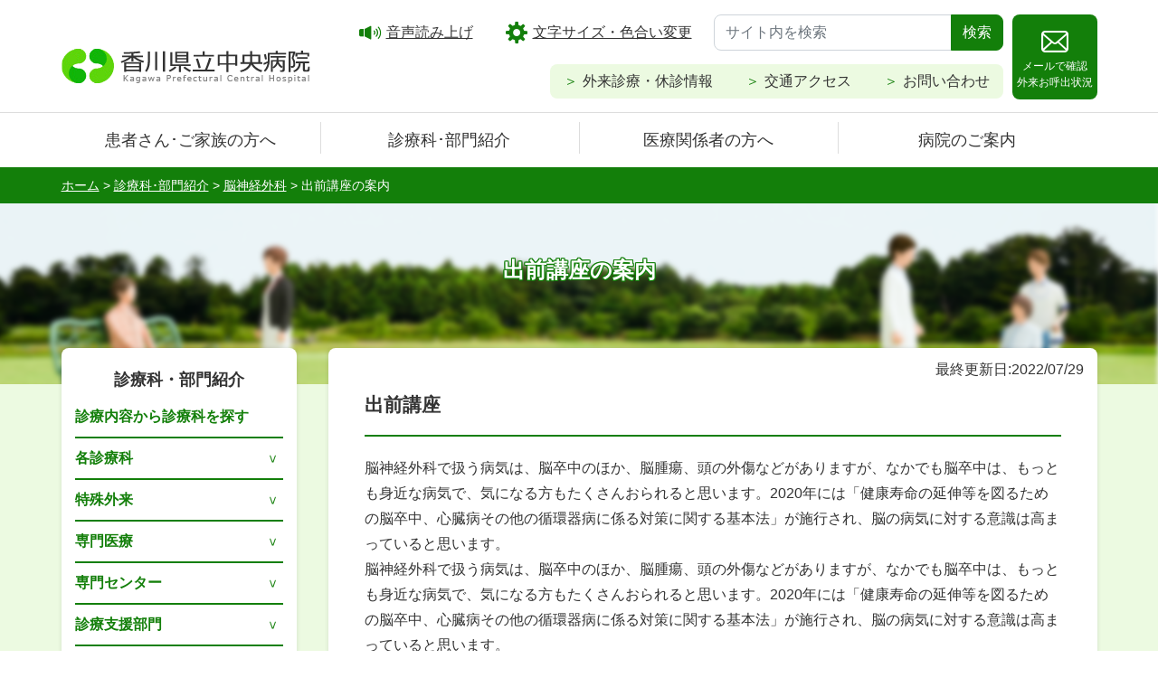

--- FILE ---
content_type: text/html; charset=UTF-8
request_url: https://www.chp-kagawa.jp/department/a014/info_a014_demae/
body_size: 78076
content:
<!-- miyoshi テスト -->
	<!-- miyoshi テスト -->


<!DOCTYPE html>
<html lang="ja">
	<head>
		<meta charset="UTF-8" />
		<meta name="viewport" content="width=device-width" />
		<title>
							出前講座の案内				｜脳神経外科｜診療科･部門紹介｜香川県立中央病院					</title>
		<link rel="shortcut icon" href="https://www.chp-kagawa.jp/wordpress/wp-content/themes/chp-kagawa/images/favicon.ico">
		<meta name="description" content="香川県の中核病院として安全･安心な医療を提供し､県民ならびに地域医療機関から信頼される病院を目指しています。"/>
		<meta name="keywords" content="香川県立中央病院,県立病院,総合病院,高松市,外来,入院,セカンドオピニオン,地域医療連携,診療,採用,看護部,臨床研修"/>
        <!-- Bootstrap CSS -->
        <link rel="stylesheet" href="https://stackpath.bootstrapcdn.com/bootstrap/4.1.3/css/bootstrap.min.css" integrity="sha384-MCw98/SFnGE8fJT3GXwEOngsV7Zt27NXFoaoApmYm81iuXoPkFOJwJ8ERdknLPMO" crossorigin="anonymous">
        <link rel="stylesheet" href="https://cdn.jsdelivr.net/npm/fork-awesome@1.2.0/css/fork-awesome.min.css" integrity="sha256-XoaMnoYC5TH6/+ihMEnospgm0J1PM/nioxbOUdnM8HY=" crossorigin="anonymous">
        <link rel="stylesheet" type="text/css" href="https://www.chp-kagawa.jp/wordpress/wp-content/themes/chp-kagawa/style.css">
		<script src="https://ajax.googleapis.com/ajax/libs/jquery/3.6.0/jquery.js"></script>
		<script src="https://www.chp-kagawa.jp/wordpress/wp-content/themes/chp-kagawa/js/jquery.cookie.js"></script>
		<script src="//cdn-eas.readspeaker.com/script/7151/webReader/webReader.js?pids=wr&amp;forceAdapter=ioshtml5&amp;disable=translation,lookup" type="text/javascript" id="rs_req_Init"></script>

		 
		<meta name='robots' content='max-image-preview:large' />
<link rel='dns-prefetch' href='//use.fontawesome.com' />
<link rel="alternate" title="oEmbed (JSON)" type="application/json+oembed" href="https://www.chp-kagawa.jp/wp-json/oembed/1.0/embed?url=https%3A%2F%2Fwww.chp-kagawa.jp%2Fdepartment%2Fa014%2Finfo_a014_demae%2F" />
<link rel="alternate" title="oEmbed (XML)" type="text/xml+oembed" href="https://www.chp-kagawa.jp/wp-json/oembed/1.0/embed?url=https%3A%2F%2Fwww.chp-kagawa.jp%2Fdepartment%2Fa014%2Finfo_a014_demae%2F&#038;format=xml" />
<style id='wp-img-auto-sizes-contain-inline-css' type='text/css'>
img:is([sizes=auto i],[sizes^="auto," i]){contain-intrinsic-size:3000px 1500px}
/*# sourceURL=wp-img-auto-sizes-contain-inline-css */
</style>
<style id='wp-emoji-styles-inline-css' type='text/css'>

	img.wp-smiley, img.emoji {
		display: inline !important;
		border: none !important;
		box-shadow: none !important;
		height: 1em !important;
		width: 1em !important;
		margin: 0 0.07em !important;
		vertical-align: -0.1em !important;
		background: none !important;
		padding: 0 !important;
	}
/*# sourceURL=wp-emoji-styles-inline-css */
</style>
<style id='wp-block-library-inline-css' type='text/css'>
:root{--wp-block-synced-color:#7a00df;--wp-block-synced-color--rgb:122,0,223;--wp-bound-block-color:var(--wp-block-synced-color);--wp-editor-canvas-background:#ddd;--wp-admin-theme-color:#007cba;--wp-admin-theme-color--rgb:0,124,186;--wp-admin-theme-color-darker-10:#006ba1;--wp-admin-theme-color-darker-10--rgb:0,107,160.5;--wp-admin-theme-color-darker-20:#005a87;--wp-admin-theme-color-darker-20--rgb:0,90,135;--wp-admin-border-width-focus:2px}@media (min-resolution:192dpi){:root{--wp-admin-border-width-focus:1.5px}}.wp-element-button{cursor:pointer}:root .has-very-light-gray-background-color{background-color:#eee}:root .has-very-dark-gray-background-color{background-color:#313131}:root .has-very-light-gray-color{color:#eee}:root .has-very-dark-gray-color{color:#313131}:root .has-vivid-green-cyan-to-vivid-cyan-blue-gradient-background{background:linear-gradient(135deg,#00d084,#0693e3)}:root .has-purple-crush-gradient-background{background:linear-gradient(135deg,#34e2e4,#4721fb 50%,#ab1dfe)}:root .has-hazy-dawn-gradient-background{background:linear-gradient(135deg,#faaca8,#dad0ec)}:root .has-subdued-olive-gradient-background{background:linear-gradient(135deg,#fafae1,#67a671)}:root .has-atomic-cream-gradient-background{background:linear-gradient(135deg,#fdd79a,#004a59)}:root .has-nightshade-gradient-background{background:linear-gradient(135deg,#330968,#31cdcf)}:root .has-midnight-gradient-background{background:linear-gradient(135deg,#020381,#2874fc)}:root{--wp--preset--font-size--normal:16px;--wp--preset--font-size--huge:42px}.has-regular-font-size{font-size:1em}.has-larger-font-size{font-size:2.625em}.has-normal-font-size{font-size:var(--wp--preset--font-size--normal)}.has-huge-font-size{font-size:var(--wp--preset--font-size--huge)}.has-text-align-center{text-align:center}.has-text-align-left{text-align:left}.has-text-align-right{text-align:right}.has-fit-text{white-space:nowrap!important}#end-resizable-editor-section{display:none}.aligncenter{clear:both}.items-justified-left{justify-content:flex-start}.items-justified-center{justify-content:center}.items-justified-right{justify-content:flex-end}.items-justified-space-between{justify-content:space-between}.screen-reader-text{border:0;clip-path:inset(50%);height:1px;margin:-1px;overflow:hidden;padding:0;position:absolute;width:1px;word-wrap:normal!important}.screen-reader-text:focus{background-color:#ddd;clip-path:none;color:#444;display:block;font-size:1em;height:auto;left:5px;line-height:normal;padding:15px 23px 14px;text-decoration:none;top:5px;width:auto;z-index:100000}html :where(.has-border-color){border-style:solid}html :where([style*=border-top-color]){border-top-style:solid}html :where([style*=border-right-color]){border-right-style:solid}html :where([style*=border-bottom-color]){border-bottom-style:solid}html :where([style*=border-left-color]){border-left-style:solid}html :where([style*=border-width]){border-style:solid}html :where([style*=border-top-width]){border-top-style:solid}html :where([style*=border-right-width]){border-right-style:solid}html :where([style*=border-bottom-width]){border-bottom-style:solid}html :where([style*=border-left-width]){border-left-style:solid}html :where(img[class*=wp-image-]){height:auto;max-width:100%}:where(figure){margin:0 0 1em}html :where(.is-position-sticky){--wp-admin--admin-bar--position-offset:var(--wp-admin--admin-bar--height,0px)}@media screen and (max-width:600px){html :where(.is-position-sticky){--wp-admin--admin-bar--position-offset:0px}}

/*# sourceURL=wp-block-library-inline-css */
</style><style id='wp-block-heading-inline-css' type='text/css'>
h1:where(.wp-block-heading).has-background,h2:where(.wp-block-heading).has-background,h3:where(.wp-block-heading).has-background,h4:where(.wp-block-heading).has-background,h5:where(.wp-block-heading).has-background,h6:where(.wp-block-heading).has-background{padding:1.25em 2.375em}h1.has-text-align-left[style*=writing-mode]:where([style*=vertical-lr]),h1.has-text-align-right[style*=writing-mode]:where([style*=vertical-rl]),h2.has-text-align-left[style*=writing-mode]:where([style*=vertical-lr]),h2.has-text-align-right[style*=writing-mode]:where([style*=vertical-rl]),h3.has-text-align-left[style*=writing-mode]:where([style*=vertical-lr]),h3.has-text-align-right[style*=writing-mode]:where([style*=vertical-rl]),h4.has-text-align-left[style*=writing-mode]:where([style*=vertical-lr]),h4.has-text-align-right[style*=writing-mode]:where([style*=vertical-rl]),h5.has-text-align-left[style*=writing-mode]:where([style*=vertical-lr]),h5.has-text-align-right[style*=writing-mode]:where([style*=vertical-rl]),h6.has-text-align-left[style*=writing-mode]:where([style*=vertical-lr]),h6.has-text-align-right[style*=writing-mode]:where([style*=vertical-rl]){rotate:180deg}
/*# sourceURL=https://www.chp-kagawa.jp/wordpress/wp-includes/blocks/heading/style.min.css */
</style>
<style id='wp-block-group-inline-css' type='text/css'>
.wp-block-group{box-sizing:border-box}:where(.wp-block-group.wp-block-group-is-layout-constrained){position:relative}
/*# sourceURL=https://www.chp-kagawa.jp/wordpress/wp-includes/blocks/group/style.min.css */
</style>
<style id='wp-block-paragraph-inline-css' type='text/css'>
.is-small-text{font-size:.875em}.is-regular-text{font-size:1em}.is-large-text{font-size:2.25em}.is-larger-text{font-size:3em}.has-drop-cap:not(:focus):first-letter{float:left;font-size:8.4em;font-style:normal;font-weight:100;line-height:.68;margin:.05em .1em 0 0;text-transform:uppercase}body.rtl .has-drop-cap:not(:focus):first-letter{float:none;margin-left:.1em}p.has-drop-cap.has-background{overflow:hidden}:root :where(p.has-background){padding:1.25em 2.375em}:where(p.has-text-color:not(.has-link-color)) a{color:inherit}p.has-text-align-left[style*="writing-mode:vertical-lr"],p.has-text-align-right[style*="writing-mode:vertical-rl"]{rotate:180deg}
/*# sourceURL=https://www.chp-kagawa.jp/wordpress/wp-includes/blocks/paragraph/style.min.css */
</style>
<style id='global-styles-inline-css' type='text/css'>
:root{--wp--preset--aspect-ratio--square: 1;--wp--preset--aspect-ratio--4-3: 4/3;--wp--preset--aspect-ratio--3-4: 3/4;--wp--preset--aspect-ratio--3-2: 3/2;--wp--preset--aspect-ratio--2-3: 2/3;--wp--preset--aspect-ratio--16-9: 16/9;--wp--preset--aspect-ratio--9-16: 9/16;--wp--preset--color--black: #000000;--wp--preset--color--cyan-bluish-gray: #abb8c3;--wp--preset--color--white: #ffffff;--wp--preset--color--pale-pink: #f78da7;--wp--preset--color--vivid-red: #cf2e2e;--wp--preset--color--luminous-vivid-orange: #ff6900;--wp--preset--color--luminous-vivid-amber: #fcb900;--wp--preset--color--light-green-cyan: #7bdcb5;--wp--preset--color--vivid-green-cyan: #00d084;--wp--preset--color--pale-cyan-blue: #8ed1fc;--wp--preset--color--vivid-cyan-blue: #0693e3;--wp--preset--color--vivid-purple: #9b51e0;--wp--preset--color--text-bred: #dc0723;--wp--preset--color--text-blue: #1364da;--wp--preset--color--text-bgreen: #107c0f;--wp--preset--color--text-black: #333;--wp--preset--color--text-bwhite: #fff;--wp--preset--gradient--vivid-cyan-blue-to-vivid-purple: linear-gradient(135deg,rgb(6,147,227) 0%,rgb(155,81,224) 100%);--wp--preset--gradient--light-green-cyan-to-vivid-green-cyan: linear-gradient(135deg,rgb(122,220,180) 0%,rgb(0,208,130) 100%);--wp--preset--gradient--luminous-vivid-amber-to-luminous-vivid-orange: linear-gradient(135deg,rgb(252,185,0) 0%,rgb(255,105,0) 100%);--wp--preset--gradient--luminous-vivid-orange-to-vivid-red: linear-gradient(135deg,rgb(255,105,0) 0%,rgb(207,46,46) 100%);--wp--preset--gradient--very-light-gray-to-cyan-bluish-gray: linear-gradient(135deg,rgb(238,238,238) 0%,rgb(169,184,195) 100%);--wp--preset--gradient--cool-to-warm-spectrum: linear-gradient(135deg,rgb(74,234,220) 0%,rgb(151,120,209) 20%,rgb(207,42,186) 40%,rgb(238,44,130) 60%,rgb(251,105,98) 80%,rgb(254,248,76) 100%);--wp--preset--gradient--blush-light-purple: linear-gradient(135deg,rgb(255,206,236) 0%,rgb(152,150,240) 100%);--wp--preset--gradient--blush-bordeaux: linear-gradient(135deg,rgb(254,205,165) 0%,rgb(254,45,45) 50%,rgb(107,0,62) 100%);--wp--preset--gradient--luminous-dusk: linear-gradient(135deg,rgb(255,203,112) 0%,rgb(199,81,192) 50%,rgb(65,88,208) 100%);--wp--preset--gradient--pale-ocean: linear-gradient(135deg,rgb(255,245,203) 0%,rgb(182,227,212) 50%,rgb(51,167,181) 100%);--wp--preset--gradient--electric-grass: linear-gradient(135deg,rgb(202,248,128) 0%,rgb(113,206,126) 100%);--wp--preset--gradient--midnight: linear-gradient(135deg,rgb(2,3,129) 0%,rgb(40,116,252) 100%);--wp--preset--font-size--small: 13px;--wp--preset--font-size--medium: 20px;--wp--preset--font-size--large: 36px;--wp--preset--font-size--x-large: 42px;--wp--preset--font-size--lg: 18px;--wp--preset--font-size--xl: 24px;--wp--preset--spacing--20: 0.44rem;--wp--preset--spacing--30: 0.67rem;--wp--preset--spacing--40: 1rem;--wp--preset--spacing--50: 1.5rem;--wp--preset--spacing--60: 2.25rem;--wp--preset--spacing--70: 3.38rem;--wp--preset--spacing--80: 5.06rem;--wp--preset--shadow--natural: 6px 6px 9px rgba(0, 0, 0, 0.2);--wp--preset--shadow--deep: 12px 12px 50px rgba(0, 0, 0, 0.4);--wp--preset--shadow--sharp: 6px 6px 0px rgba(0, 0, 0, 0.2);--wp--preset--shadow--outlined: 6px 6px 0px -3px rgb(255, 255, 255), 6px 6px rgb(0, 0, 0);--wp--preset--shadow--crisp: 6px 6px 0px rgb(0, 0, 0);}:where(.is-layout-flex){gap: 0.5em;}:where(.is-layout-grid){gap: 0.5em;}body .is-layout-flex{display: flex;}.is-layout-flex{flex-wrap: wrap;align-items: center;}.is-layout-flex > :is(*, div){margin: 0;}body .is-layout-grid{display: grid;}.is-layout-grid > :is(*, div){margin: 0;}:where(.wp-block-columns.is-layout-flex){gap: 2em;}:where(.wp-block-columns.is-layout-grid){gap: 2em;}:where(.wp-block-post-template.is-layout-flex){gap: 1.25em;}:where(.wp-block-post-template.is-layout-grid){gap: 1.25em;}.has-black-color{color: var(--wp--preset--color--black) !important;}.has-cyan-bluish-gray-color{color: var(--wp--preset--color--cyan-bluish-gray) !important;}.has-white-color{color: var(--wp--preset--color--white) !important;}.has-pale-pink-color{color: var(--wp--preset--color--pale-pink) !important;}.has-vivid-red-color{color: var(--wp--preset--color--vivid-red) !important;}.has-luminous-vivid-orange-color{color: var(--wp--preset--color--luminous-vivid-orange) !important;}.has-luminous-vivid-amber-color{color: var(--wp--preset--color--luminous-vivid-amber) !important;}.has-light-green-cyan-color{color: var(--wp--preset--color--light-green-cyan) !important;}.has-vivid-green-cyan-color{color: var(--wp--preset--color--vivid-green-cyan) !important;}.has-pale-cyan-blue-color{color: var(--wp--preset--color--pale-cyan-blue) !important;}.has-vivid-cyan-blue-color{color: var(--wp--preset--color--vivid-cyan-blue) !important;}.has-vivid-purple-color{color: var(--wp--preset--color--vivid-purple) !important;}.has-black-background-color{background-color: var(--wp--preset--color--black) !important;}.has-cyan-bluish-gray-background-color{background-color: var(--wp--preset--color--cyan-bluish-gray) !important;}.has-white-background-color{background-color: var(--wp--preset--color--white) !important;}.has-pale-pink-background-color{background-color: var(--wp--preset--color--pale-pink) !important;}.has-vivid-red-background-color{background-color: var(--wp--preset--color--vivid-red) !important;}.has-luminous-vivid-orange-background-color{background-color: var(--wp--preset--color--luminous-vivid-orange) !important;}.has-luminous-vivid-amber-background-color{background-color: var(--wp--preset--color--luminous-vivid-amber) !important;}.has-light-green-cyan-background-color{background-color: var(--wp--preset--color--light-green-cyan) !important;}.has-vivid-green-cyan-background-color{background-color: var(--wp--preset--color--vivid-green-cyan) !important;}.has-pale-cyan-blue-background-color{background-color: var(--wp--preset--color--pale-cyan-blue) !important;}.has-vivid-cyan-blue-background-color{background-color: var(--wp--preset--color--vivid-cyan-blue) !important;}.has-vivid-purple-background-color{background-color: var(--wp--preset--color--vivid-purple) !important;}.has-black-border-color{border-color: var(--wp--preset--color--black) !important;}.has-cyan-bluish-gray-border-color{border-color: var(--wp--preset--color--cyan-bluish-gray) !important;}.has-white-border-color{border-color: var(--wp--preset--color--white) !important;}.has-pale-pink-border-color{border-color: var(--wp--preset--color--pale-pink) !important;}.has-vivid-red-border-color{border-color: var(--wp--preset--color--vivid-red) !important;}.has-luminous-vivid-orange-border-color{border-color: var(--wp--preset--color--luminous-vivid-orange) !important;}.has-luminous-vivid-amber-border-color{border-color: var(--wp--preset--color--luminous-vivid-amber) !important;}.has-light-green-cyan-border-color{border-color: var(--wp--preset--color--light-green-cyan) !important;}.has-vivid-green-cyan-border-color{border-color: var(--wp--preset--color--vivid-green-cyan) !important;}.has-pale-cyan-blue-border-color{border-color: var(--wp--preset--color--pale-cyan-blue) !important;}.has-vivid-cyan-blue-border-color{border-color: var(--wp--preset--color--vivid-cyan-blue) !important;}.has-vivid-purple-border-color{border-color: var(--wp--preset--color--vivid-purple) !important;}.has-vivid-cyan-blue-to-vivid-purple-gradient-background{background: var(--wp--preset--gradient--vivid-cyan-blue-to-vivid-purple) !important;}.has-light-green-cyan-to-vivid-green-cyan-gradient-background{background: var(--wp--preset--gradient--light-green-cyan-to-vivid-green-cyan) !important;}.has-luminous-vivid-amber-to-luminous-vivid-orange-gradient-background{background: var(--wp--preset--gradient--luminous-vivid-amber-to-luminous-vivid-orange) !important;}.has-luminous-vivid-orange-to-vivid-red-gradient-background{background: var(--wp--preset--gradient--luminous-vivid-orange-to-vivid-red) !important;}.has-very-light-gray-to-cyan-bluish-gray-gradient-background{background: var(--wp--preset--gradient--very-light-gray-to-cyan-bluish-gray) !important;}.has-cool-to-warm-spectrum-gradient-background{background: var(--wp--preset--gradient--cool-to-warm-spectrum) !important;}.has-blush-light-purple-gradient-background{background: var(--wp--preset--gradient--blush-light-purple) !important;}.has-blush-bordeaux-gradient-background{background: var(--wp--preset--gradient--blush-bordeaux) !important;}.has-luminous-dusk-gradient-background{background: var(--wp--preset--gradient--luminous-dusk) !important;}.has-pale-ocean-gradient-background{background: var(--wp--preset--gradient--pale-ocean) !important;}.has-electric-grass-gradient-background{background: var(--wp--preset--gradient--electric-grass) !important;}.has-midnight-gradient-background{background: var(--wp--preset--gradient--midnight) !important;}.has-small-font-size{font-size: var(--wp--preset--font-size--small) !important;}.has-medium-font-size{font-size: var(--wp--preset--font-size--medium) !important;}.has-large-font-size{font-size: var(--wp--preset--font-size--large) !important;}.has-x-large-font-size{font-size: var(--wp--preset--font-size--x-large) !important;}
/*# sourceURL=global-styles-inline-css */
</style>

<style id='classic-theme-styles-inline-css' type='text/css'>
/*! This file is auto-generated */
.wp-block-button__link{color:#fff;background-color:#32373c;border-radius:9999px;box-shadow:none;text-decoration:none;padding:calc(.667em + 2px) calc(1.333em + 2px);font-size:1.125em}.wp-block-file__button{background:#32373c;color:#fff;text-decoration:none}
/*# sourceURL=/wp-includes/css/classic-themes.min.css */
</style>
<link rel='stylesheet' id='font-awesome-official-css' href='https://use.fontawesome.com/releases/v5.15.4/css/all.css' type='text/css' media='all' integrity="sha384-DyZ88mC6Up2uqS4h/KRgHuoeGwBcD4Ng9SiP4dIRy0EXTlnuz47vAwmeGwVChigm" crossorigin="anonymous" />
<link rel='stylesheet' id='font-awesome-official-v4shim-css' href='https://use.fontawesome.com/releases/v5.15.4/css/v4-shims.css' type='text/css' media='all' integrity="sha384-Vq76wejb3QJM4nDatBa5rUOve+9gkegsjCebvV/9fvXlGWo4HCMR4cJZjjcF6Viv" crossorigin="anonymous" />
<style id='font-awesome-official-v4shim-inline-css' type='text/css'>
@font-face {
font-family: "FontAwesome";
font-display: block;
src: url("https://use.fontawesome.com/releases/v5.15.4/webfonts/fa-brands-400.eot"),
		url("https://use.fontawesome.com/releases/v5.15.4/webfonts/fa-brands-400.eot?#iefix") format("embedded-opentype"),
		url("https://use.fontawesome.com/releases/v5.15.4/webfonts/fa-brands-400.woff2") format("woff2"),
		url("https://use.fontawesome.com/releases/v5.15.4/webfonts/fa-brands-400.woff") format("woff"),
		url("https://use.fontawesome.com/releases/v5.15.4/webfonts/fa-brands-400.ttf") format("truetype"),
		url("https://use.fontawesome.com/releases/v5.15.4/webfonts/fa-brands-400.svg#fontawesome") format("svg");
}

@font-face {
font-family: "FontAwesome";
font-display: block;
src: url("https://use.fontawesome.com/releases/v5.15.4/webfonts/fa-solid-900.eot"),
		url("https://use.fontawesome.com/releases/v5.15.4/webfonts/fa-solid-900.eot?#iefix") format("embedded-opentype"),
		url("https://use.fontawesome.com/releases/v5.15.4/webfonts/fa-solid-900.woff2") format("woff2"),
		url("https://use.fontawesome.com/releases/v5.15.4/webfonts/fa-solid-900.woff") format("woff"),
		url("https://use.fontawesome.com/releases/v5.15.4/webfonts/fa-solid-900.ttf") format("truetype"),
		url("https://use.fontawesome.com/releases/v5.15.4/webfonts/fa-solid-900.svg#fontawesome") format("svg");
}

@font-face {
font-family: "FontAwesome";
font-display: block;
src: url("https://use.fontawesome.com/releases/v5.15.4/webfonts/fa-regular-400.eot"),
		url("https://use.fontawesome.com/releases/v5.15.4/webfonts/fa-regular-400.eot?#iefix") format("embedded-opentype"),
		url("https://use.fontawesome.com/releases/v5.15.4/webfonts/fa-regular-400.woff2") format("woff2"),
		url("https://use.fontawesome.com/releases/v5.15.4/webfonts/fa-regular-400.woff") format("woff"),
		url("https://use.fontawesome.com/releases/v5.15.4/webfonts/fa-regular-400.ttf") format("truetype"),
		url("https://use.fontawesome.com/releases/v5.15.4/webfonts/fa-regular-400.svg#fontawesome") format("svg");
unicode-range: U+F004-F005,U+F007,U+F017,U+F022,U+F024,U+F02E,U+F03E,U+F044,U+F057-F059,U+F06E,U+F070,U+F075,U+F07B-F07C,U+F080,U+F086,U+F089,U+F094,U+F09D,U+F0A0,U+F0A4-F0A7,U+F0C5,U+F0C7-F0C8,U+F0E0,U+F0EB,U+F0F3,U+F0F8,U+F0FE,U+F111,U+F118-F11A,U+F11C,U+F133,U+F144,U+F146,U+F14A,U+F14D-F14E,U+F150-F152,U+F15B-F15C,U+F164-F165,U+F185-F186,U+F191-F192,U+F1AD,U+F1C1-F1C9,U+F1CD,U+F1D8,U+F1E3,U+F1EA,U+F1F6,U+F1F9,U+F20A,U+F247-F249,U+F24D,U+F254-F25B,U+F25D,U+F267,U+F271-F274,U+F279,U+F28B,U+F28D,U+F2B5-F2B6,U+F2B9,U+F2BB,U+F2BD,U+F2C1-F2C2,U+F2D0,U+F2D2,U+F2DC,U+F2ED,U+F328,U+F358-F35B,U+F3A5,U+F3D1,U+F410,U+F4AD;
}
/*# sourceURL=font-awesome-official-v4shim-inline-css */
</style>
<link rel="https://api.w.org/" href="https://www.chp-kagawa.jp/wp-json/" /><link rel="alternate" title="JSON" type="application/json" href="https://www.chp-kagawa.jp/wp-json/wp/v2/pages/7250" /><link rel="EditURI" type="application/rsd+xml" title="RSD" href="https://www.chp-kagawa.jp/wordpress/xmlrpc.php?rsd" />
<meta name="generator" content="WordPress 6.9" />
<link rel="canonical" href="https://www.chp-kagawa.jp/department/a014/info_a014_demae/" />
<link rel='shortlink' href='https://www.chp-kagawa.jp/?p=7250' />
<link rel="alternate" media="handheld" type="text/html" href="https://www.chp-kagawa.jp/department/a014/info_a014_demae/" />
<!-- Global site tag (gtag.js) - Google Analytics(従来のGoogleアナリティクス) -->
<script async src="https://www.googletagmanager.com/gtag/js?id=UA-221743973-1"></script>
<script>
  window.dataLayer = window.dataLayer || [];
  function gtag(){dataLayer.push(arguments);}
  gtag('js', new Date());

  gtag('config', 'UA-221743973-1');
</script>
<!-- Google tag (gtag.js) - - Google Analytics(GA4) -->
<script async src="https://www.googletagmanager.com/gtag/js?id=G-3GVTBXT8ZY"></script>
<script>
  window.dataLayer = window.dataLayer || [];
  function gtag(){dataLayer.push(arguments);}
  gtag('js', new Date());

  gtag('config', 'G-3GVTBXT8ZY');
</script>
		
	<link rel='stylesheet' id='artb-css-css' href='https://www.chp-kagawa.jp/wordpress/wp-content/uploads/richtext_toolbar_button/css/artb.css?ver=69606046747445dab44f163100000074' type='text/css' media='all' />
</head>

	<body class="wp-singular page-template-default page page-id-7250 page-child parent-pageid-598 wp-theme-chp-kagawa info_a014_demae department-child">
	<div id="blockskip">
		<a href="#contents-block" class="">本文へ</a>
	</div>
	<header id="header">
		<div class="container">
			<div id="xp1" class="rs_preserve rs_skip rs_splitbutton rs_addtools rs_exp"></div>
			<div id="header-inner">
				<div id="brand">
					<h1 class="site-title">
						<a href="https://www.chp-kagawa.jp/" title="香川県立中央病院" rel="home"><img src="https://www.chp-kagawa.jp/wordpress/wp-content/themes/chp-kagawa/images/header_logo.png" alt="香川県立中央病院"></a>
					</h1>
				</div><!-- /brand -->
				<div id="header-nav">
					<div id="header-nav1">
						<ul>
							<li><a href="//app-eas.readspeaker.com/cgi-bin/rsent?customerid=7151&amp;lang=ja_jp&amp;readid=top_page,primary&amp;url=" onclick="readpage(this.href, 'xp1'); return false;" class="rs_href" rel="nofollow" accesskey="L"><span class="icon-speak"></span>音声読み上げ</a></li>
							<li><a href="/moji/"><span class="icon-gear"></span>文字サイズ・色合い変更</a></li>
						</ul>
						<div class="search">
							<form method="get" id="searchform" action="https://www.chp-kagawa.jp">
							<div class="input-group">
								<input type="text" class="form-control" name="s" id="s" placeholder="サイト内を検索" title="サイト内検索" aria-label="サイト内を検索" aria-describedby="button-addon2">
								<div class="input-group-append">
									<button class="btn btn-success" type="submit" id="button-addon2">検索</button>
								</div>
							</div>
							</form>
						</div>
					</div>
					<div id="header-nav2">
						<div class="menu-sub-menu-container"><ul id="menu-sub-menu" class="menu"><li id="menu-item-298" class="menu-item menu-item-type-post_type menu-item-object-page menu-item-298"><a href="https://www.chp-kagawa.jp/guide/gairai/shinryouyotei/">外来診療・休診情報</a></li>
<li id="menu-item-287" class="menu-item menu-item-type-post_type menu-item-object-page menu-item-287"><a href="https://www.chp-kagawa.jp/hospital/access/">交通アクセス</a></li>
<li id="menu-item-288" class="menu-item menu-item-type-custom menu-item-object-custom menu-item-288"><a href="/suggestion/">お問い合わせ</a></li>
</ul></div>					</div>

				</div>
				<div id="header-mail">
					<a href="https://www.licarenote.jp/LICARENOTE/mobcall/kpch/"><span class="icon-mail"></span>メールで確認<br>外来お呼出状況</a>
				</div>
				<div id="btn-menu">
					<svg version="1.1" id="menu_close" xmlns="http://www.w3.org/2000/svg" xmlns:xlink="http://www.w3.org/1999/xlink" x="0px" y="0px" viewBox="0 0 85 120" width="85" height="120">
						<g>
							<title>メニュー</title>
							<polygon class="st0" points="74.3,79.4 74.3,73.4 47.1,56.4 74.3,39.4 74.3,33.4 42.3,53.4 10.3,33.4 10.3,39.4 37.5,56.4 
								10.3,73.4 10.3,79.4 42.3,59.4 	"/>
							<path class="st0" d="M18.1,88.8l-3.2-0.4c-0.4,2.6-1.4,5-2.7,7.2c-1.8-1.1-3.9-2.3-6.4-3.6l-1.8,2.2c3.1,1.8,5.3,3.1,6.4,3.8
								c-1.2,1.4-2.6,2.6-4.2,3.6c-1.5,1-3.1,1.8-4.8,2.3l1.3,2.5c4-1.1,7.6-3.4,10.3-6.5c1.7,1.2,3.2,2.5,4.6,4l2.3-2.5
								c-1.7-1.5-3.4-2.8-5.1-4C16.4,94.9,17.6,92,18.1,88.8z"/>
							<rect x="24" y="90.8" class="st0" width="16.5" height="2.8"/>
							<rect x="22.6" y="102.4" class="st0" width="19.1" height="2.9"/>
							<polygon class="st0" points="57.9,92.7 46.2,92.7 46.2,94.9 55,94.9 53.8,103.7 44.1,103.7 44.1,106 61.2,106 61.2,103.7 
								56.5,103.7 	"/>
							<rect x="64.8" y="96.3" class="st0" width="18.8" height="2.7"/>
						</g>
					</svg>
					<svg version="1.1" id="menu_open" xmlns="http://www.w3.org/2000/svg" xmlns:xlink="http://www.w3.org/1999/xlink" x="0px" y="0px" viewBox="0 0 85 120" width="85" height="120">
						<g>
							<title>メニュー</title>
							<rect x="10.3" y="33.4" class="st0" width="64" height="6"/>
							<rect x="10.3" y="53.4" class="st0" width="64" height="7"/>
							<rect x="10.3" y="73.4" class="st0" width="64" height="6"/>
							<path class="st0" d="M18.1,88.8c-0.5,3.1-1.6,6-3.3,8.7c1.7,1.2,3.3,2.5,5.1,4l-2.3,2.5c-1.4-1.5-3-2.8-4.6-4
								c-2.7,3.2-6.3,5.4-10.3,6.6L1.4,104c1.7-0.5,3.3-1.3,4.8-2.3c1.6-1,3-2.2,4.2-3.6c-1.2-0.8-3.3-2.1-6.4-3.8l1.8-2.2
								c2.5,1.3,4.6,2.5,6.4,3.6c1.4-2.2,2.3-4.7,2.7-7.2L18.1,88.8z"/>
							<path class="st0" d="M41.7,105.4H22.6v-2.9h19.1V105.4z M40.5,93.7H24v-2.8h16.5V93.7z"/>
							<path class="st0" d="M61.2,106H44.1v-2.3h9.7l1.2-8.7h-8.8v-2.3h11.7l-1.4,11h4.7V106z"/>
							<path class="st0" d="M83.6,99.1H64.8v-2.7h18.8V99.1z"/>
						</g>
					</svg>
				</div>
			</div>
		</div><!--/container -->
	</header><!-- #header -->
	<nav id="gnavi">
		<div class="container">
			<div class="menu-header-menu-container"><ul id="menu-header-menu" class="menu"><li id="menu-item-309" class="hidden-pc menu-item menu-item-type-custom menu-item-object-custom menu-item-309"><a href="/">ホーム</a></li>
<li id="menu-item-270" class="menu-item menu-item-type-post_type menu-item-object-page menu-item-270"><a href="https://www.chp-kagawa.jp/guide/">患者さん･ご家族の方へ</a></li>
<li id="menu-item-272" class="menu-item menu-item-type-post_type menu-item-object-page current-page-ancestor menu-item-272"><a href="https://www.chp-kagawa.jp/department/">診療科･部門紹介</a></li>
<li id="menu-item-9282" class="menu-item menu-item-type-post_type menu-item-object-page menu-item-9282"><a href="https://www.chp-kagawa.jp/relation/">医療関係者の方へ</a></li>
<li id="menu-item-271" class="menu-item menu-item-type-post_type menu-item-object-page menu-item-271"><a href="https://www.chp-kagawa.jp/hospital/">病院のご案内</a></li>
</ul></div>		</div>
	</nav>
	<nav id="sp-menu">
		<div id="sp-menu1">
			<div class="menu-header-menu-container"><ul id="menu-header-menu-1" class="menu"><li class="hidden-pc menu-item menu-item-type-custom menu-item-object-custom menu-item-309"><a href="/">ホーム</a></li>
<li class="menu-item menu-item-type-post_type menu-item-object-page menu-item-270"><a href="https://www.chp-kagawa.jp/guide/">患者さん･ご家族の方へ</a></li>
<li class="menu-item menu-item-type-post_type menu-item-object-page current-page-ancestor menu-item-272"><a href="https://www.chp-kagawa.jp/department/">診療科･部門紹介</a></li>
<li class="menu-item menu-item-type-post_type menu-item-object-page menu-item-9282"><a href="https://www.chp-kagawa.jp/relation/">医療関係者の方へ</a></li>
<li class="menu-item menu-item-type-post_type menu-item-object-page menu-item-271"><a href="https://www.chp-kagawa.jp/hospital/">病院のご案内</a></li>
</ul></div>		</div>
		<div id="sp-menu2">
			<ul>
				<li><a href="//app-eas.readspeaker.com/cgi-bin/rsent?customerid=7151&amp;lang=ja_jp&amp;readid=top_page,primary&amp;url=" onclick="readpage(this.href, 'xp1'); return false;" class="rs_href" rel="nofollow"><span class="icon-speak"></span>音声読み上げ</a></li>
				<li><a href="/moji/"><span class="icon-gear"></span>色合い変更</a></li>
			</ul>
			<div class="search">
				<form method="get" id="searchform2" action="https://www.chp-kagawa.jp">
				<div class="input-group">
					<input type="text" class="form-control" name="s" id="sp-s" placeholder="サイト内を検索" title="サイト内検索" aria-label="サイト内を検索" aria-describedby="button-addon3">
					<div class="input-group-append">
						<button class="btn btn-success" type="submit" id="button-addon3">検索</button>
					</div>
				</div>
				</form>
			</div>
		</div>
		<div id="sp-menu3">
			<div class="menu-sub-menu-container"><ul id="menu-sub-menu-1" class="menu"><li class="menu-item menu-item-type-post_type menu-item-object-page menu-item-298"><a href="https://www.chp-kagawa.jp/guide/gairai/shinryouyotei/">外来診療・休診情報</a></li>
<li class="menu-item menu-item-type-post_type menu-item-object-page menu-item-287"><a href="https://www.chp-kagawa.jp/hospital/access/">交通アクセス</a></li>
<li class="menu-item menu-item-type-custom menu-item-object-custom menu-item-288"><a href="/suggestion/">お問い合わせ</a></li>
</ul></div>		</div>
		<div id="sp-menu4">
			<a href="https://www.licarenote.jp/LICARENOTE/mobcall/kpch/">メールで確認　外来お呼出状況</a>
		</div>
		<div id="sp-menu5">
			<div class="menu-footer-menu-container"><ul id="menu-footer-menu" class="menu"><li id="menu-item-284" class="menu-item menu-item-type-post_type menu-item-object-page menu-item-284"><a href="https://www.chp-kagawa.jp/sitemap/">サイトマップ</a></li>
<li id="menu-item-283" class="menu-item menu-item-type-post_type menu-item-object-page menu-item-283"><a href="https://www.chp-kagawa.jp/link/">リンク集</a></li>
<li id="menu-item-285" class="menu-item menu-item-type-post_type menu-item-object-page menu-item-privacy-policy menu-item-285"><a rel="privacy-policy" href="https://www.chp-kagawa.jp/privacy/">基本方針及び利用目的</a></li>
<li id="menu-item-282" class="menu-item menu-item-type-post_type menu-item-object-page menu-item-282"><a href="https://www.chp-kagawa.jp/accessibility/">ウェブアクセシビリティ方針</a></li>
</ul></div>		</div>
	</nav>
	<div id="contents-block">
	<div class="breadcrumb-area">
		<div class="container">
			<!-- Breadcrumb NavXT 7.0.2 -->
<span property="itemListElement" typeof="ListItem"><a property="item" typeof="WebPage" title="香川県立中央病院." href="https://www.chp-kagawa.jp" class="home" ><span property="name">ホーム</span></a><meta property="position" content="1"></span> &gt; <span property="itemListElement" typeof="ListItem"><a property="item" typeof="WebPage" title="診療科･部門紹介." href="https://www.chp-kagawa.jp/department/" class="post post-page" ><span property="name">診療科･部門紹介</span></a><meta property="position" content="2"></span> &gt; <span property="itemListElement" typeof="ListItem"><a property="item" typeof="WebPage" title="脳神経外科." href="https://www.chp-kagawa.jp/department/a014/" class="post post-page" ><span property="name">脳神経外科</span></a><meta property="position" content="3"></span> &gt; <span property="itemListElement" typeof="ListItem"><span property="name" class="post post-page current-item">出前講座の案内</span><meta property="url" content="https://www.chp-kagawa.jp/department/a014/info_a014_demae/"><meta property="position" content="4"></span>		</div>
	</div>

	<div id="page-header">
		<h1 class="title">出前講座の案内</h1>
	</div>

	<div id="main-block">
		<div class="container">
			<div class="row justify-content-between">
				<div id="primary" class="order-sm-2">
					<div id="content" role="main">
						<div id="latest_date">最終更新日:2022/07/29</div>
													
													
							<article class="post">
								
								<div class="the-content">
									
<h2 class="wp-block-heading">出前講座</h2>



<p>脳神経外科で扱う病気は、脳卒中のほか、脳腫瘍、頭の外傷などがありますが、なかでも脳卒中は、もっとも身近な病気で、気になる方もたくさんおられると思います。2020年には「健康寿命の延伸等を図るための脳卒中、心臓病その他の循環器病に係る対策に関する基本法」が施行され、脳の病気に対する意識は高まっていると思います。<br>脳神経外科で扱う病気は、脳卒中のほか、脳腫瘍、頭の外傷などがありますが、なかでも脳卒中は、もっとも身近な病気で、気になる方もたくさんおられると思います。2020年には「健康寿命の延伸等を図るための脳卒中、心臓病その他の循環器病に係る対策に関する基本法」が施行され、脳の病気に対する意識は高まっていると思います。</p>



<p>連絡先：　香川県立中央病院　総務課　案内ページへ➡　<a href="https://www.chp-kagawa.jp/hospital/demae/"><strong><span style="color: #1364da" class="artb-font-color">出前講座ページ</span></strong></a></p>



<div class="wp-block-group is-style-bg_green"><div class="wp-block-group__inner-container is-layout-flow wp-block-group-is-layout-flow">
<p><strong>タイトル　内容</strong><br>以下が、講座タイトルのリストです。そのほか、リクエストに応じてアレンジできます。</p>



<p>１．脳の病気について<br>脳神経外科で扱う頭の病気は、脳腫瘍、脳卒中、外傷、脊髄、機能的外科などです。脳神経外科治療全般のお話をします。</p>



<p>２．脳の救急医療　―脳卒中と外傷ー<br>突然の脳の病気・けがにみまわれることがあります。脳を護るためには時間との勝負です。</p>



<p>３．脳の病気で倒れないために　−脳ドックのすすめ−<br>脳卒中など脳の病気の多くは、生活習慣病のコントロールにより予防できます。またドックを受診することで発症前に脳の病気をみつけて治療することができます。</p>



<p>４．脳卒中の診断と治療<br>脳の血管の老化を動脈硬化とよびます。動脈硬化は脳卒中の原因になります。脳卒中には、血管がつまるタイプと血管が破れるタイプがあります。脳卒中の基本と、治療法、予防法についてお話しします。</p>



<p>５．ドクターヘリ時代の脳卒中診療<br>2022年4月、全国最後のドクヘリ導入となった香川県。1分1秒を争う脳卒中の治療の現場で、ドクターヘリは大活躍します。</p>



<p>６．ポストコロナの脳卒中<br>コロナ渦が長引き、食生活の変化、運動不足、受診控えなどにより、生活習慣病が悪化すると、脳卒中の発生リスクは高まります。今こそ、予防に向けて動き出すときです。</p>



<p>７．脳動脈瘤とくも膜下出血の治療<br>くも膜下出血の原因のほとんどは脳動脈瘤の破裂です。安全性の高い手術方法、カテーテル手術など、最新の治療法について解説します</p>



<p>８．脳卒中とリハビリテーション<br>脳卒中はときとして重い神経障害を残しますが、適切なリハビリテーションを行うことによって、最大限の回復を得ることができます。後遺障害の種類と、それに対するリハビリテーションの有効性について解説します</p>



<p>９．認知症　−手術で治るもの・治らないもの−<br>認知症または認知機能障害は、さまざまな原因でおこります。あきらめてしまわないで、まずは脳外科で検査をしてみましょう。なかには手術で治る病気も隠れています</p>



<p>１０．こわい頭痛・こわくない頭痛<br>頭痛の原因は様々。なかには放置したら命にかかわるものも。まずは頭痛のタイプを知りましょう。正しい治療には、まず原因の診療から。</p>



<p>１１．健康起因事故ってなに？<br>交通事故が減少傾向にある中で、社会的に注目されている原因があります。それは、ドライバーの病気により発生する「健康起因事故」です。もし運転中に脳卒中になったら、車をコントロールすることができなくなり、自分もさることながら、周囲の人も命の危険にさらしてしまう可能性があります。実態を知り、ひとりひとりが意識して予防することで撲滅できる事故です。自動車を使う事業者の方にも、一般の方にもぜひ知っておいていただきたい内容です。</p>
</div></div>



<p class="is-style-link_mark"></p>
								</div><!-- /.the-content -->

								<!-- 診療予定表 -->
																								<!-- /.schedule -->

								<!-- スタッフ紹介 -->
																								<!-- /.staff -->

							</article>

						
					
					</div><!-- #content -->
				</div><!-- #primary -->

				<div id="secondary" class="order-sm-1">
					<div id="sidebar">
						<section class="side-box">
	<h3 class="side-title">診療科・部門紹介</h3>
	<div class="menu-side_c-container"><ul id="menu-side_c" class="menu"><li id="menu-item-5711" class="menu-item menu-item-type-post_type menu-item-object-page menu-item-5711"><a href="https://www.chp-kagawa.jp/department/treatment/">診療内容から診療科を探す</a></li>
<li id="menu-item-215" class="menu-item menu-item-type-custom menu-item-object-custom menu-item-has-children menu-item-215"><a>各診療科</a>
<ul class="sub-menu">
	<li id="menu-item-188" class="menu-item menu-item-type-post_type menu-item-object-page menu-item-188"><a href="https://www.chp-kagawa.jp/department/a001/">総合診療科</a></li>
	<li id="menu-item-187" class="menu-item menu-item-type-post_type menu-item-object-page menu-item-187"><a href="https://www.chp-kagawa.jp/department/a002/">消化器内科</a></li>
	<li id="menu-item-5273" class="menu-item menu-item-type-post_type menu-item-object-page menu-item-5273"><a href="https://www.chp-kagawa.jp/department/a003/">呼吸器内科</a></li>
	<li id="menu-item-5274" class="menu-item menu-item-type-post_type menu-item-object-page menu-item-5274"><a href="https://www.chp-kagawa.jp/department/a004/">肝臓内科</a></li>
	<li id="menu-item-5275" class="menu-item menu-item-type-post_type menu-item-object-page menu-item-5275"><a href="https://www.chp-kagawa.jp/department/a005/">腎臓・膠原病内科</a></li>
	<li id="menu-item-5631" class="menu-item menu-item-type-post_type menu-item-object-page menu-item-5631"><a href="https://www.chp-kagawa.jp/department/a0061/">糖尿病内科</a></li>
	<li id="menu-item-5586" class="menu-item menu-item-type-post_type menu-item-object-page menu-item-5586"><a href="https://www.chp-kagawa.jp/department/a0062/">内分泌内科</a></li>
	<li id="menu-item-5277" class="menu-item menu-item-type-post_type menu-item-object-page menu-item-5277"><a href="https://www.chp-kagawa.jp/department/a007/">血液内科</a></li>
	<li id="menu-item-5279" class="menu-item menu-item-type-post_type menu-item-object-page menu-item-5279"><a href="https://www.chp-kagawa.jp/department/a008/">循環器内科</a></li>
	<li id="menu-item-5587" class="menu-item menu-item-type-post_type menu-item-object-page menu-item-5587"><a href="https://www.chp-kagawa.jp/department/a029/">遺伝子診療科</a></li>
	<li id="menu-item-5280" class="menu-item menu-item-type-post_type menu-item-object-page menu-item-5280"><a href="https://www.chp-kagawa.jp/department/a009/">脳神経内科</a></li>
	<li id="menu-item-5281" class="menu-item menu-item-type-post_type menu-item-object-page menu-item-5281"><a href="https://www.chp-kagawa.jp/department/a010/">消化器･一般外科</a></li>
	<li id="menu-item-5282" class="menu-item menu-item-type-post_type menu-item-object-page menu-item-5282"><a href="https://www.chp-kagawa.jp/department/a011/">呼吸器外科</a></li>
	<li id="menu-item-5283" class="menu-item menu-item-type-post_type menu-item-object-page menu-item-5283"><a href="https://www.chp-kagawa.jp/department/a012/">乳腺･内分泌外科</a></li>
	<li id="menu-item-5284" class="menu-item menu-item-type-post_type menu-item-object-page menu-item-5284"><a href="https://www.chp-kagawa.jp/department/a013/">心臓血管外科</a></li>
	<li id="menu-item-5285" class="menu-item menu-item-type-post_type menu-item-object-page current-page-ancestor menu-item-5285"><a href="https://www.chp-kagawa.jp/department/a014/">脳神経外科</a></li>
	<li id="menu-item-5286" class="menu-item menu-item-type-post_type menu-item-object-page menu-item-5286"><a href="https://www.chp-kagawa.jp/department/a015/">整形外科</a></li>
	<li id="menu-item-5287" class="menu-item menu-item-type-post_type menu-item-object-page menu-item-5287"><a href="https://www.chp-kagawa.jp/department/a016/">形成外科</a></li>
	<li id="menu-item-5288" class="menu-item menu-item-type-post_type menu-item-object-page menu-item-5288"><a href="https://www.chp-kagawa.jp/department/a017/">小児科</a></li>
	<li id="menu-item-5289" class="menu-item menu-item-type-post_type menu-item-object-page menu-item-5289"><a href="https://www.chp-kagawa.jp/department/a018/">皮膚科</a></li>
	<li id="menu-item-5290" class="menu-item menu-item-type-post_type menu-item-object-page menu-item-5290"><a href="https://www.chp-kagawa.jp/department/a019/">泌尿器科</a></li>
	<li id="menu-item-5291" class="menu-item menu-item-type-post_type menu-item-object-page menu-item-5291"><a href="https://www.chp-kagawa.jp/department/a020/">産科・婦人科</a></li>
	<li id="menu-item-5292" class="menu-item menu-item-type-post_type menu-item-object-page menu-item-5292"><a href="https://www.chp-kagawa.jp/department/a021/">眼科</a></li>
	<li id="menu-item-5293" class="menu-item menu-item-type-post_type menu-item-object-page menu-item-5293"><a href="https://www.chp-kagawa.jp/department/a022/">耳鼻咽喉科･頭頸部外科</a></li>
	<li id="menu-item-5294" class="menu-item menu-item-type-post_type menu-item-object-page menu-item-5294"><a href="https://www.chp-kagawa.jp/department/a023/">リハビリテーション科</a></li>
	<li id="menu-item-5295" class="menu-item menu-item-type-post_type menu-item-object-page menu-item-5295"><a href="https://www.chp-kagawa.jp/department/a024/">放射線科</a></li>
	<li id="menu-item-5296" class="menu-item menu-item-type-post_type menu-item-object-page menu-item-5296"><a href="https://www.chp-kagawa.jp/department/a025/">歯科･歯科口腔外科</a></li>
	<li id="menu-item-5297" class="menu-item menu-item-type-post_type menu-item-object-page menu-item-5297"><a href="https://www.chp-kagawa.jp/department/a026/">麻酔科</a></li>
	<li id="menu-item-5588" class="menu-item menu-item-type-post_type menu-item-object-page menu-item-5588"><a href="https://www.chp-kagawa.jp/department/a027/">緩和ケア内科・ペインクリニック科</a></li>
	<li id="menu-item-5298" class="menu-item menu-item-type-post_type menu-item-object-page menu-item-5298"><a href="https://www.chp-kagawa.jp/department/a028/">病理診断科</a></li>
</ul>
</li>
<li id="menu-item-5589" class="menu-item menu-item-type-custom menu-item-object-custom menu-item-has-children menu-item-5589"><a>特殊外来</a>
<ul class="sub-menu">
	<li id="menu-item-5602" class="menu-item menu-item-type-post_type menu-item-object-page menu-item-5602"><a href="https://www.chp-kagawa.jp/department/c012/">骨盤機能外来</a></li>
	<li id="menu-item-5603" class="menu-item menu-item-type-post_type menu-item-object-page menu-item-5603"><a href="https://www.chp-kagawa.jp/department/c013/">ストーマ外来</a></li>
	<li id="menu-item-5604" class="menu-item menu-item-type-post_type menu-item-object-page menu-item-5604"><a href="https://www.chp-kagawa.jp/department/c014/">リンパ浮腫外来</a></li>
	<li id="menu-item-5605" class="menu-item menu-item-type-post_type menu-item-object-page menu-item-5605"><a href="https://www.chp-kagawa.jp/department/c015/">がん看護外来</a></li>
	<li id="menu-item-5606" class="menu-item menu-item-type-post_type menu-item-object-page menu-item-5606"><a href="https://www.chp-kagawa.jp/department/c016/">助産師外来</a></li>
	<li id="menu-item-5607" class="menu-item menu-item-type-post_type menu-item-object-page menu-item-5607"><a href="https://www.chp-kagawa.jp/department/c017/">糖尿病看護相談外来</a></li>
	<li id="menu-item-5608" class="menu-item menu-item-type-post_type menu-item-object-page menu-item-5608"><a href="https://www.chp-kagawa.jp/department/c018/">禁煙外来</a></li>
	<li id="menu-item-5609" class="menu-item menu-item-type-post_type menu-item-object-page menu-item-5609"><a href="https://www.chp-kagawa.jp/department/c019/">セカンドオピニオン外来</a></li>
	<li id="menu-item-5610" class="menu-item menu-item-type-post_type menu-item-object-page menu-item-5610"><a href="https://www.chp-kagawa.jp/department/c020/">便通異常外来</a></li>
	<li id="menu-item-5611" class="menu-item menu-item-type-post_type menu-item-object-page menu-item-5611"><a href="https://www.chp-kagawa.jp/department/c023/">陽子線治療外来</a></li>
	<li id="menu-item-5612" class="menu-item menu-item-type-post_type menu-item-object-page menu-item-5612"><a href="https://www.chp-kagawa.jp/department/c024/">遺伝相談外来</a></li>
	<li id="menu-item-5613" class="menu-item menu-item-type-post_type menu-item-object-page menu-item-5613"><a href="https://www.chp-kagawa.jp/department/c025/">がんゲノム医療外来</a></li>
	<li id="menu-item-5614" class="menu-item menu-item-type-post_type menu-item-object-page menu-item-5614"><a href="https://www.chp-kagawa.jp/department/c027/">緩和ケア病棟相談外来</a></li>
</ul>
</li>
<li id="menu-item-5746" class="menu-item menu-item-type-post_type menu-item-object-page menu-item-has-children menu-item-5746"><a href="https://www.chp-kagawa.jp/senmon/">専門医療</a>
<ul class="sub-menu">
	<li id="menu-item-5747" class="menu-item menu-item-type-post_type menu-item-object-page menu-item-5747"><a href="https://www.chp-kagawa.jp/senmon/cancer1/">がん医療</a></li>
	<li id="menu-item-5748" class="menu-item menu-item-type-post_type menu-item-object-page menu-item-5748"><a href="https://www.chp-kagawa.jp/senmon/cardiology/">循環器医療</a></li>
	<li id="menu-item-5749" class="menu-item menu-item-type-post_type menu-item-object-page menu-item-5749"><a href="https://www.chp-kagawa.jp/senmon/stroke/">脳卒中医療</a></li>
</ul>
</li>
<li id="menu-item-5627" class="menu-item menu-item-type-custom menu-item-object-custom menu-item-has-children menu-item-5627"><a>専門センター</a>
<ul class="sub-menu">
	<li id="menu-item-5615" class="menu-item menu-item-type-post_type menu-item-object-page menu-item-5615"><a href="https://www.chp-kagawa.jp/department/c004/">救急部･救命救急センター</a></li>
	<li id="menu-item-10548" class="menu-item menu-item-type-post_type menu-item-object-page menu-item-10548"><a href="https://www.chp-kagawa.jp/department/c007/">ドクターヘリ</a></li>
	<li id="menu-item-5616" class="menu-item menu-item-type-post_type menu-item-object-page menu-item-5616"><a href="https://www.chp-kagawa.jp/kenshin/">検診センター</a></li>
	<li id="menu-item-5617" class="menu-item menu-item-type-post_type menu-item-object-page menu-item-5617"><a href="https://www.chp-kagawa.jp/department/c005/">内視鏡センター</a></li>
	<li id="menu-item-5619" class="menu-item menu-item-type-post_type menu-item-object-page menu-item-5619"><a href="https://www.chp-kagawa.jp/department/a030/">脳腫瘍センター</a></li>
	<li id="menu-item-5620" class="menu-item menu-item-type-post_type menu-item-object-page menu-item-5620"><a href="https://www.chp-kagawa.jp/department/c006/">腎センター</a></li>
	<li id="menu-item-5621" class="menu-item menu-item-type-post_type menu-item-object-page menu-item-5621"><a href="https://www.chp-kagawa.jp/department/c008/">通院治療センター</a></li>
	<li id="menu-item-5622" class="menu-item menu-item-type-post_type menu-item-object-page menu-item-5622"><a href="https://www.chp-kagawa.jp/department/c011/">へき地医療支援センター</a></li>
	<li id="menu-item-5623" class="menu-item menu-item-type-post_type menu-item-object-page menu-item-5623"><a href="https://www.chp-kagawa.jp/department/c021/">IBD(炎症性腸疾患)センター</a></li>
	<li id="menu-item-5624" class="menu-item menu-item-type-post_type menu-item-object-page menu-item-5624"><a href="https://www.chp-kagawa.jp/department/c022/">ゲノム医療センター</a></li>
	<li id="menu-item-5625" class="menu-item menu-item-type-post_type menu-item-object-page menu-item-5625"><a href="https://www.chp-kagawa.jp/department/c026/">結節性硬化症診療連携チーム</a></li>
</ul>
</li>
<li id="menu-item-5739" class="menu-item menu-item-type-custom menu-item-object-custom menu-item-has-children menu-item-5739"><a>診療支援部門</a>
<ul class="sub-menu">
	<li id="menu-item-5740" class="menu-item menu-item-type-post_type menu-item-object-page menu-item-5740"><a href="https://www.chp-kagawa.jp/guide/kanjyaspc/">患者サポートセンター</a></li>
	<li id="menu-item-5741" class="menu-item menu-item-type-post_type menu-item-object-page menu-item-5741"><a href="https://www.chp-kagawa.jp/department/c002/">医療安全管理室</a></li>
	<li id="menu-item-5742" class="menu-item menu-item-type-post_type menu-item-object-page menu-item-5742"><a href="https://www.chp-kagawa.jp/department/c009/">診療情報管理室</a></li>
	<li id="menu-item-5743" class="menu-item menu-item-type-post_type menu-item-object-page menu-item-5743"><a href="https://www.chp-kagawa.jp/department/c010/">臨床研究支援センター</a></li>
	<li id="menu-item-5744" class="menu-item menu-item-type-post_type menu-item-object-page menu-item-5744"><a href="https://www.chp-kagawa.jp/department/d003/">医療クラーク室</a></li>
	<li id="menu-item-5598" class="menu-item menu-item-type-post_type menu-item-object-page menu-item-5598"><a href="https://www.chp-kagawa.jp/department/c003/">感染対策室</a></li>
	<li id="menu-item-5745" class="menu-item menu-item-type-post_type menu-item-object-page menu-item-5745"><a href="https://www.chp-kagawa.jp/department/e007/">アピアランスルーム</a></li>
</ul>
</li>
<li id="menu-item-5628" class="menu-item menu-item-type-custom menu-item-object-custom menu-item-has-children menu-item-5628"><a>部門</a>
<ul class="sub-menu">
	<li id="menu-item-5590" class="menu-item menu-item-type-post_type menu-item-object-page menu-item-5590"><a href="https://www.chp-kagawa.jp/nurse/">看護部</a></li>
	<li id="menu-item-5591" class="menu-item menu-item-type-post_type menu-item-object-page menu-item-5591"><a href="https://www.chp-kagawa.jp/department/b002/">放射線部</a></li>
	<li id="menu-item-5592" class="menu-item menu-item-type-post_type menu-item-object-page menu-item-5592"><a href="https://www.chp-kagawa.jp/department/b003/">薬剤部</a></li>
	<li id="menu-item-5593" class="menu-item menu-item-type-post_type menu-item-object-page menu-item-5593"><a href="https://www.chp-kagawa.jp/department/b004/">中央検査部</a></li>
	<li id="menu-item-5594" class="menu-item menu-item-type-post_type menu-item-object-page menu-item-5594"><a href="https://www.chp-kagawa.jp/department/b005/">栄養部</a></li>
	<li id="menu-item-5595" class="menu-item menu-item-type-post_type menu-item-object-page menu-item-5595"><a href="https://www.chp-kagawa.jp/department/b006/">臨床工学部</a></li>
	<li id="menu-item-5596" class="menu-item menu-item-type-post_type menu-item-object-page menu-item-5596"><a href="https://www.chp-kagawa.jp/department/b007/">リハビリテーション部</a></li>
</ul>
</li>
</ul></div></section>

	<section id="media_image-2" class="widget widget_media_image side-box"><h3 class="side-title">看護部</h3><a href="/nurse/"><img width="380" height="258" src="https://www.chp-kagawa.jp/wordpress/wp-content/uploads/nurse20241003.png" class="image wp-image-15738  attachment-full size-full" alt="" style="max-width: 100%; height: auto;" decoding="async" loading="lazy" srcset="https://www.chp-kagawa.jp/wordpress/wp-content/uploads/nurse20241003.png 380w, https://www.chp-kagawa.jp/wordpress/wp-content/uploads/nurse20241003-300x204.png 300w, https://www.chp-kagawa.jp/wordpress/wp-content/uploads/nurse20241003-236x160.png 236w" sizes="auto, (max-width: 380px) 100vw, 380px" /></a></section><section id="media_image-16" class="widget widget_media_image side-box"><h3 class="side-title">臨床研修</h3><a href="/resident/"><img width="300" height="200" src="https://www.chp-kagawa.jp/wordpress/wp-content/uploads/bn_resident2025-1-300x200.png" class="image wp-image-17779  attachment-medium size-medium" alt="" style="max-width: 100%; height: auto;" decoding="async" loading="lazy" srcset="https://www.chp-kagawa.jp/wordpress/wp-content/uploads/bn_resident2025-1-300x200.png 300w, https://www.chp-kagawa.jp/wordpress/wp-content/uploads/bn_resident2025-1-240x160.png 240w, https://www.chp-kagawa.jp/wordpress/wp-content/uploads/bn_resident2025-1.png 367w" sizes="auto, (max-width: 300px) 100vw, 300px" /></a></section>					</div><!-- #secondary .content-area -->
				</div>
			</div>
		</div>
	</div>

</div>
<div id="sp-footer">
	<ul>
		<li><a href="/">
			<svg version="1.1" id="icon_f01" class="icon_f" xmlns="http://www.w3.org/2000/svg" xmlns:xlink="http://www.w3.org/1999/xlink" x="0px" y="0px" viewBox="0 0 58 51" width="58" height="51">
				<path class="st2" d="M56.3,18.7H43.1V1.4c0-0.5-0.4-0.9-0.9-0.9H15.7c-0.5,0-0.9,0.3-0.9,0.8l0,0v17.3H1.7c-0.5,0-0.9,0.4-0.9,0.9
					v30c0,0.5,0.4,0.9,0.9,0.9h14c0.1,0,0.3,0,0.4-0.1h25.8c0.1,0.1,0.3,0.1,0.4,0.1h14c0.5,0,0.9-0.4,0.9-0.9v-30
					C57.2,19.1,56.8,18.7,56.3,18.7z M2.5,20.4h12.3v28.2H7.3c-0.1,0-0.3,0-0.4,0.1H2.5V20.4z M16.6,19.5V2.3h24.8v46.3H16.6V19.5z
					M55.5,48.7h-4.4c-0.1-0.1-0.3-0.1-0.4-0.1h-7.5V20.4h12.3C55.5,20.4,55.5,48.7,55.5,48.7z"/>
				<path class="st2" d="M34.5,15.1v-3.5c0-0.5-0.4-0.9-0.9-0.9h-2v-2c0-0.5-0.4-0.8-0.8-0.9h-3.5c-0.5,0-0.9,0.4-0.9,0.9v2h-2
					c-0.5,0-0.9,0.4-0.9,0.9V15c0,0.5,0.4,0.9,0.9,0.9l0,0h2v2c0,0.5,0.4,0.9,0.9,0.9l0,0h3.5c0.5,0,0.9-0.4,0.9-0.9l0,0v-2h2
					C34.1,15.9,34.5,15.5,34.5,15.1z M32.8,14.2h-2c-0.5,0-0.9,0.4-0.9,0.9l0,0v2h-1.8v-2c0-0.5-0.4-0.9-0.8-0.9l0,0h-2v-1.8h2
					c0.5,0,0.9-0.4,0.9-0.9l0,0v-2H30v2c0,0.5,0.4,0.9,0.9,0.9l0,0h2L32.8,14.2z"/>
				<path class="st2" d="M23.2,29.2h-4.3c-0.5,0-0.9,0.4-0.9,0.9V35c0,0.5,0.4,0.9,0.9,0.9h4.3c0.5,0,0.9-0.4,0.9-0.9v-4.9
					C24.1,29.6,23.7,29.3,23.2,29.2z M22.3,34.2h-2.6V31h2.6V34.2z"/>
				<path class="st2" d="M31.2,29.2h-4.4c-0.5,0-0.9,0.4-0.9,0.9V35c0,0.5,0.4,0.9,0.9,0.9h4.3c0.5,0,0.9-0.4,0.9-0.9v-4.9
					C32,29.7,31.6,29.3,31.2,29.2z M30.3,34.2h-2.6V31h2.6V34.2z"/>
				<path class="st2" d="M39.1,29.2h-4.3c-0.5,0-0.9,0.4-0.9,0.9V35c0,0.5,0.4,0.9,0.9,0.9h4.3c0.5,0,0.9-0.4,0.9-0.9l0,0v-4.9
					C40,29.6,39.6,29.3,39.1,29.2z M38.3,34.2h-2.6V31h2.6V34.2z"/>
				<path class="st2" d="M23.2,20.9h-4.3c-0.5,0-0.9,0.4-0.9,0.9l0,0v4.9c0,0.5,0.4,0.9,0.9,0.9l0,0h4.3c0.5,0,0.9-0.4,0.9-0.9l0,0v-4.9
					C24.1,21.3,23.7,20.9,23.2,20.9L23.2,20.9z M22.3,25.8h-2.6v-3.2h2.6V25.8z"/>
				<path class="st2" d="M31.2,20.9h-4.4c-0.5,0-0.9,0.4-0.9,0.9l0,0v4.9c0,0.5,0.4,0.9,0.9,0.9l0,0h4.3c0.5,0,0.9-0.4,0.9-0.9l0,0v-4.9
					C32,21.3,31.6,20.9,31.2,20.9z M30.3,25.8h-2.6v-3.2h2.6V25.8z"/>
				<path class="st2" d="M39.1,20.9h-4.3c-0.5,0-0.9,0.4-0.9,0.9v4.9c0,0.5,0.4,0.9,0.9,0.9l0,0h4.3c0.5,0,0.9-0.4,0.9-0.9l0,0v-4.9
					C40,21.3,39.6,20.9,39.1,20.9L39.1,20.9z M38.3,25.8h-2.6v-3.2h2.6V25.8z"/>
			</svg>
			ホーム</a></li>
		<li><a href="/guide/gairai/shinryouyotei/">
			<svg version="1.1" id="icon_f02" class="icon_f" xmlns="http://www.w3.org/2000/svg" xmlns:xlink="http://www.w3.org/1999/xlink" x="0px" y="0px" viewBox="0 0 58 51" width="58" height="51">
				<path class="st2" d="M29.1,47.5C16.9,47.5,7,37.7,6.9,25.6c-0.1-12.2,9.7-22,21.9-22.1c12.2-0.1,22,9.7,22.1,21.9c0,0.1,0,0.1,0,0.2
					C50.9,37.6,41.1,47.4,29.1,47.5z M29.1,6.1C18.3,6,9.6,14.7,9.6,25.4S18.2,44.9,29,44.9c10.7,0,19.5-8.6,19.5-19.4l0,0
					C48.4,14.8,39.8,6.1,29.1,6.1z"/>
				<path class="st2" d="M29.1,42.9c-9.6,0-17.4-7.7-17.4-17.3S19.4,8.2,29,8.1s17.4,7.7,17.4,17.3v0.1C46.3,35.1,38.6,42.8,29.1,42.9z
					M29.1,10.6c-8.2,0-14.9,6.6-14.9,14.8S20.8,40.3,29,40.3s14.9-6.6,14.9-14.8C43.9,17.4,37.3,10.7,29.1,10.6z"/>
				<path class="st2" d="M42.8,25.5c0,0.8-0.6,1.4-1.4,1.4c-0.8,0-1.4-0.6-1.4-1.4s0.6-1.4,1.4-1.4l0,0C42.1,24.1,42.8,24.8,42.8,25.5z"
					/>
				<path class="st2" d="M29.1,36.4c0.8,0,1.4,0.6,1.4,1.4c0,0.8-0.6,1.4-1.4,1.4s-1.4-0.6-1.4-1.4l0,0C27.6,37.1,28.3,36.4,29.1,36.4z"
					/>
				<path class="st2" d="M29.1,11.7c0.8,0,1.4,0.6,1.4,1.4s-0.6,1.4-1.4,1.4s-1.4-0.6-1.4-1.4S28.3,11.7,29.1,11.7L29.1,11.7z"/>
				<path class="st2" d="M37,26.8h-7.9c-0.7,0-1.3-0.5-1.3-1.2l0,0v-4.9c0-0.7,0.6-1.3,1.3-1.3s1.3,0.6,1.3,1.3v3.6H37
					c0.7,0,1.3,0.6,1.3,1.3S37.7,26.8,37,26.8z"/>
			</svg>
			外来診療 休診情報</a></li>
		<li><a href="/hospital/access/">
			<svg version="1.1" id="icon_f03" class="icon_f" xmlns="http://www.w3.org/2000/svg" xmlns:xlink="http://www.w3.org/1999/xlink" x="0px" y="0px" viewBox="0 0 58 51" width="58" height="51">
				<path class="st2" d="M29,32c8.1,0,14.6-6.5,14.6-14.6c0-8-6.6-14.6-14.6-14.6S14.4,9.3,14.4,17.4S21,32,29,32z M29,5.3
					c6.7,0,12.2,5.5,12.2,12.2S35.7,29.7,29,29.7s-12.2-5.5-12.2-12.2l0,0C16.8,10.7,22.3,5.2,29,5.3z"/>
				<path class="st2" d="M44.4,8.5c-3-5.3-8.5-8.6-14.6-8.9h-1.6c-6.1,0.3-11.6,3.6-14.6,8.9c-3.2,5.4-3.4,12-0.5,17.6l14.8,24.5
					c0.3,0.6,1,0.9,1.6,0.6c0.3-0.1,0.5-0.3,0.6-0.6L44.9,26C47.7,20.6,47.6,13.9,44.4,8.5z M29,2.1h0.7c5.2,0.2,10,3.1,12.6,7.7
					c2.7,4.7,2.9,10.4,0.5,15.2L29,47.6L15.3,25c-2.5-4.8-2.3-10.6,0.4-15.3c2.6-4.5,7.4-7.4,12.6-7.6H29z"/>
			</svg>
			交通アクセス</a></li>
		<li><a href="#header">
			<svg version="1.1" id="icon_f04" class="icon_f" xmlns="http://www.w3.org/2000/svg" xmlns:xlink="http://www.w3.org/1999/xlink" x="0px" y="0px" viewBox="0 0 58 51" width="58" height="51">
				<path class="st2" d="M48.4,27.5c0,0.2,0,0.4-0.1,0.6C48,28.7,47.5,29,47,29h-6.2v17c0,0.8-0.6,1.5-1.4,1.5c-0.8,0-1.5-0.6-1.5-1.4
					l0,0V27.5c0-0.8,0.6-1.5,1.4-1.5l0,0h4.6L29,7.3L14,26h4.7c0.8,0,1.5,0.6,1.5,1.4l0,0V46c0,0.8-0.6,1.5-1.4,1.5s-1.5-0.6-1.5-1.4
					l0,0V28.9H11c-0.8,0-1.5-0.6-1.5-1.4c0-0.3,0.1-0.7,0.3-0.9l18-22.5c0.3-0.3,0.7-0.5,1.1-0.5s0.9,0.2,1.1,0.6l18,22.5
					C48.3,26.9,48.4,27.2,48.4,27.5z"/>
			</svg>
			ページトップへ</a></li>
	</ul>
</div>
<footer id="footer">
	<div id="go_top"><div class="container"><a href="#header">
		<svg version="1.1" id="page_top" xmlns="http://www.w3.org/2000/svg" xmlns:xlink="http://www.w3.org/1999/xlink" x="0px" y="0px" viewBox="0 0 50 50" width="50" height="50">
			<g>
				<title>ページ先頭へ戻る</title>
				<path class="st2" d="M25.5,7.3L35.3,22h-3.2l-7.7-11.8L16.8,22h-3.2l9.8-14.6H25.5z"/>
				<path class="st2" d="M9,32.3l-0.4,0.6c-0.7-0.8-1.5-1.5-2.3-2.4S4.9,29.2,4.7,29c-0.1-0.1-0.3-0.2-0.4-0.4H4.2H4.1
					c0,0-0.1,0.1-0.3,0.3l-1.3,1.6L1.5,32L1,31.5c0.2-0.2,0.4-0.5,0.7-0.9l1.6-2.2c0.2-0.2,0.4-0.3,0.7-0.3c0.1,0,0.3,0,0.4,0.1
					c0.2,0.1,0.4,0.2,0.5,0.4l1.2,1.1C6.8,30.2,7.7,31.1,9,32.3z M6.3,28L6.3,28c0-0.2,0.1-0.4,0.3-0.6c0.2-0.2,0.4-0.2,0.6-0.2
					c0.2,0,0.5,0.1,0.6,0.2C8,27.6,8.1,27.8,8.1,28c0,0.2-0.1,0.5-0.3,0.6c-0.2,0.2-0.4,0.2-0.6,0.2c-0.2,0-0.5-0.1-0.6-0.3
					C6.4,28.5,6.3,28.3,6.3,28z M7.2,28.6c0.1,0,0.3-0.1,0.4-0.2c0.1-0.1,0.2-0.2,0.2-0.4c0-0.2-0.1-0.3-0.2-0.4
					c-0.1-0.1-0.2-0.2-0.4-0.2c-0.1,0-0.3,0.1-0.4,0.2c-0.1,0.1-0.2,0.2-0.2,0.4c0,0.1,0.1,0.3,0.2,0.4C6.9,28.5,7,28.6,7.2,28.6z"/>
				<path class="st2" d="M16.2,30.6H9.7V30h6.5V30.6z"/>
				<path class="st2" d="M20.9,30l-0.3,0.6c-1-0.4-2-0.7-3-1l0.2-0.5C18.9,29.3,19.9,29.6,20.9,30z M24.7,29.7c-0.6,1.1-1.6,2-2.7,2.6
					c-1.2,0.7-2.6,1.1-3.9,1.2l-0.2-0.6c0.8-0.1,1.6-0.3,2.4-0.5c0.6-0.2,1.2-0.5,1.7-0.8c0.4-0.3,0.8-0.6,1.1-0.9
					c0.4-0.4,0.7-0.8,1-1.2L24.7,29.7z M21.8,28l-0.3,0.5c-1-0.4-2-0.8-3-1l0.3-0.5c0.4,0.1,0.9,0.2,1.5,0.4S21.3,27.9,21.8,28z
					M23.4,28.3l-0.5,0.2c-0.2-0.4-0.3-0.7-0.6-1.1l0.4-0.2C23,27.6,23.2,27.9,23.4,28.3L23.4,28.3z M24.5,28.1L24,28.3
					c-0.2-0.4-0.3-0.7-0.6-1.1l0.4-0.2C24.1,27.4,24.3,27.7,24.5,28.1z"/>
				<path class="st2" d="M25.5,33.7l-0.2-0.5c0.7-0.1,1.3-0.5,1.8-1c0.4-0.5,0.6-1.2,0.6-1.9h-2.2v-0.5h3.3v-1.6h-1.9
					c-0.2,0.4-0.4,0.7-0.7,1L25.7,29c0.5-0.7,0.9-1.4,1.2-2.2l0.6,0.1c-0.1,0.3-0.2,0.6-0.4,0.9h1.6v-1.2h0.6v1.2h2.8v0.5h-2.8v1.6h3.2
					v0.5h-2.4v2.4c0,0.1,0,0.2,0.1,0.2c0.1,0.1,0.3,0.1,0.4,0.1h0.4h0.5c0.1,0,0.2,0,0.3-0.1c0.1-0.1,0.1-0.1,0.1-0.2c0,0,0-0.3,0.1-1
					l0.5,0.1v1.1c0,0.1,0,0.2,0,0.2c0,0.1-0.1,0.1-0.1,0.2l-0.2,0.1L32,33.5c-0.2,0-0.4,0-0.5,0h-0.5c-0.4,0-0.8,0-1.1-0.2
					c-0.1-0.1-0.2-0.3-0.2-0.5v-2.5h-1.3C28.4,32,27.2,33.5,25.5,33.7L25.5,33.7z"/>
				<path class="st2" d="M33.3,33.6l-0.1-0.5l1-0.1l-0.4-1.9l0.5-0.1c0.1,0.4,0.2,1,0.4,1.9l0.7-0.1c0.2-0.9,0.4-1.5,0.4-1.8l0.6,0.1
					c-0.1,0.4-0.2,1-0.4,1.7l0.8-0.1V33c-0.3,0.1-0.6,0.1-0.9,0.2L33.3,33.6z M33.4,27.4v-0.5h3.3v0.5H33.4z M33.6,30.5v-2.3h2.9v2.3
					L33.6,30.5z M35.9,28.7h-1.8v1.4h1.8V28.7z M36.9,33.7l-0.3-0.4c0.5-0.3,1-0.6,1.4-1l0.4,0.4C38,33.1,37.4,33.4,36.9,33.7z
					M37.3,32.2v-4.1h1c0.1-0.3,0.2-0.6,0.2-0.8h-1.4v-0.5h3.4v0.4h-1.4l-0.3,0.8h1.4v4.1H37.3z M37.9,29.3h1.8v-0.8h-1.8V29.3z
					M37.9,30.5h1.8v-0.7h-1.8V30.5z M39.7,30.9h-1.8v0.8h1.8V30.9z M40.5,33.6c-0.5-0.3-1-0.6-1.4-1l0.3-0.3c0.4,0.4,0.9,0.7,1.4,0.9
					L40.5,33.6z"/>
				<path class="st2" d="M49,32.3l-0.4,0.5c-0.4-0.4-0.9-0.7-1.2-1.1c-0.4-0.4-1.2-1.2-2.2-2.4l-0.6-0.7c0-0.1-0.1-0.1-0.2-0.1
					c-0.1,0-0.2,0-0.2,0.1c-0.3,0.5-0.7,1-1.1,1.6c-0.4,0.6-0.9,1.1-1.3,1.6l-0.4-0.4c0.8-0.8,1.5-1.7,2.1-2.6c0.1-0.2,0.2-0.4,0.4-0.5
					c0.1-0.1,0.2-0.2,0.3-0.2C44,28,44.1,28,44.3,28c0.3,0,0.5,0.1,0.7,0.4c0.5,0.6,1.1,1.3,1.9,2.1C47.5,31.1,48.2,31.7,49,32.3z"/>
				<path class="st2" d="M18.6,38.6c0,0.7-0.1,1.5-0.3,2.2c-0.2,0.7-0.5,1.3-0.9,1.8L17,42.3c0.3-0.5,0.6-1,0.7-1.6
					c0.2-0.7,0.3-1.3,0.3-2V37h6.1v1.6H18.6z M17.6,36.3v-0.5h6.9v0.5H17.6z M21.5,40.7c-0.2,0.5-0.6,1-1.1,1.3
					c-0.5,0.4-1.2,0.6-1.8,0.7l-0.2-0.5c0.6-0.1,1.1-0.4,1.6-0.7c0.5-0.3,0.8-0.8,1-1.3H19v-0.5h2.2v-0.8h0.6v0.8h2.8v0.5h-2.7
					c0.6,1,1.6,1.7,2.8,1.9l-0.3,0.5C23.1,42.4,22.1,41.7,21.5,40.7L21.5,40.7z M23.6,37.4h-4.9v0.8h4.9L23.6,37.4z"/>
				<path class="st2" d="M30,41.9c1-0.2,1.5-0.7,1.5-1.5c0-0.4-0.2-0.8-0.5-1.1c-0.4-0.3-0.9-0.4-1.4-0.4c-0.4,0-0.8,0.1-1.2,0.2
					c-0.5,0.1-0.9,0.4-1.4,0.6c-0.4,0.2-0.7,0.5-1.1,0.7L25.7,40c1.6-1,3.1-2.1,4.6-3.2h-4v-0.5h4.8l0.3,0.4l-2.8,1.9l0,0
					c0.3-0.1,0.6-0.1,1-0.1c0.7,0,1.3,0.2,1.9,0.5c0.5,0.3,0.8,0.8,0.7,1.4c0,0.7-0.3,1.3-0.9,1.6c-0.7,0.4-1.5,0.6-2.4,0.6
					c-1.4,0-2-0.4-2-1.1c0-0.3,0.2-0.6,0.4-0.7c0.3-0.2,0.6-0.3,0.9-0.3c0.4,0,0.9,0.1,1.2,0.4C29.8,41,30,41.5,30,41.9z M29.5,42
					c0-0.6-0.6-1.1-1.2-1.1c-0.2,0-0.4,0-0.6,0.2c-0.2,0.1-0.2,0.2-0.2,0.4c0,0.4,0.5,0.6,1.4,0.6C29,42,29.3,42,29.5,42L29.5,42z"/>
			</g>
		</svg>
	</a></div></div>
	<div id="footer-info"><div class="container">
		<div id="footer-L">
			<h1 class="site-title">
				<a href="https://www.chp-kagawa.jp/" title="香川県立中央病院" rel="home"><img src="https://www.chp-kagawa.jp/wordpress/wp-content/themes/chp-kagawa/images/header_logo.png" alt="香川県立中央病院"></a>
			</h1>
			<p>〒760-8557 香川県高松市朝日町一丁目2番1号<br>電話番号087-811-3333</p>
		</div>
		<div id="footer-R">
			<div id="footer-R-menu1">
				<div class="menu-header-menu-container"><ul id="menu-header-menu-2" class="menu"><li class="hidden-pc menu-item menu-item-type-custom menu-item-object-custom menu-item-309"><a href="/">ホーム</a></li>
<li class="menu-item menu-item-type-post_type menu-item-object-page menu-item-270"><a href="https://www.chp-kagawa.jp/guide/">患者さん･ご家族の方へ</a></li>
<li class="menu-item menu-item-type-post_type menu-item-object-page current-page-ancestor menu-item-272"><a href="https://www.chp-kagawa.jp/department/">診療科･部門紹介</a></li>
<li class="menu-item menu-item-type-post_type menu-item-object-page menu-item-9282"><a href="https://www.chp-kagawa.jp/relation/">医療関係者の方へ</a></li>
<li class="menu-item menu-item-type-post_type menu-item-object-page menu-item-271"><a href="https://www.chp-kagawa.jp/hospital/">病院のご案内</a></li>
</ul></div>			</div>
			<div id="footer-R-menu2">
				<div class="menu-sub-menu-container"><ul id="menu-sub-menu-2" class="menu"><li class="menu-item menu-item-type-post_type menu-item-object-page menu-item-298"><a href="https://www.chp-kagawa.jp/guide/gairai/shinryouyotei/">外来診療・休診情報</a></li>
<li class="menu-item menu-item-type-post_type menu-item-object-page menu-item-287"><a href="https://www.chp-kagawa.jp/hospital/access/">交通アクセス</a></li>
<li class="menu-item menu-item-type-custom menu-item-object-custom menu-item-288"><a href="/suggestion/">お問い合わせ</a></li>
</ul></div>			</div>
		</div>
	</div></div>
	<div id="site-info"><div class="container">
		<div id="sns">
			<ul>
				<li><a href="https://www.facebook.com/kagawakenchu.rinsyokensyu/" target="_blank"><img src="https://www.chp-kagawa.jp/wordpress/wp-content/themes/chp-kagawa/images/icon_facebook.png" alt="Facebook"></a></li>
			</ul>
		</div>
		<div id="footer-menu">
			<div class="menu-footer-menu-container"><ul id="menu-footer-menu-1" class="menu"><li class="menu-item menu-item-type-post_type menu-item-object-page menu-item-284"><a href="https://www.chp-kagawa.jp/sitemap/">サイトマップ</a></li>
<li class="menu-item menu-item-type-post_type menu-item-object-page menu-item-283"><a href="https://www.chp-kagawa.jp/link/">リンク集</a></li>
<li class="menu-item menu-item-type-post_type menu-item-object-page menu-item-privacy-policy menu-item-285"><a rel="privacy-policy" href="https://www.chp-kagawa.jp/privacy/">基本方針及び利用目的</a></li>
<li class="menu-item menu-item-type-post_type menu-item-object-page menu-item-282"><a href="https://www.chp-kagawa.jp/accessibility/">ウェブアクセシビリティ方針</a></li>
</ul></div>		</div>
		<div id="copyright">Copyright © Kagawa Prefectural Central Hospital. All rights reserved.</small></div>
	</div></div><!-- .site-info -->
</footer><!-- #colophon .site-footer -->
<script>
	$(document).ready(function() {
		$("#blockskip a").focus(function(){
			$(this).addClass("open");
		});	
		$("#blockskip a").focusout(function(){
			$(this).removeClass("open");
		});
	});
	$(function() {


		themeChange();

		$( '#theme-White' ).click( function () {
			themeChange( 'theme-white' );
			return false;
		} );
		$( '#theme-Yellow' ).click( function () {
			themeChange( 'theme-yellow' );
			return false;
		} );
		$( '#theme-Blue' ).click( function () {
			themeChange( 'theme-blue' );
			return false;
		} );
		$( '#theme-Black' ).click( function () {
			themeChange( 'theme-black' );
			return false;
		} );
		function themeChange( $theme ){
			$('html').removeClass(function(index, className) {
				return (className.match(/\btheme-\S+/g) || []).join(' ');
			});

			if( $theme == undefined ){
				var $theme = $.cookie( 'theme' );
				console.log("$theme="+$theme);
				if( $theme == undefined ){
					var $theme = 'theme-white';
				}
			}
			$.cookie( 'theme', $theme, { expires: 7, path: "/", domain: "chp-kagawa.jp" });
			$('html').addClass($theme);
		}

		sizeChange();

		$( '#fz-Default' ).click( function () {
			sizeChange( 'fz-default' );
			return false;
		} );
		$( '#fz-Large' ).click( function () {
			sizeChange( 'fz-large' );
			return false;
		} );
		function sizeChange( $fsize ){
			$('html').removeClass(function(index, className) {
				return (className.match(/\bfz-\S+/g) || []).join(' ');
			});

			if( $fsize == undefined ){
				var $fsize = $.cookie( 'fsize' );
				console.log("$fsize="+$fsize);
				if( $fsize == undefined ){
					var $fsize = 'fz-default';
				}
			}
			$.cookie( 'fsize', $fsize, { expires: 7, path: "/", domain: "chp-kagawa.jp" });
			$('html').addClass($fsize);
		}
	});
</script>
<script>
	$(function(){
		$('#menu-side_c .menu-item-has-children').on('click',function(){
			$(this).toggleClass('on');
			$(this).find(".sub-menu").slideToggle();
			return false;
		});
		$('.sub-menu a').on('click', function(e){
			e.stopPropagation();
		});

		$('#btn-menu').on('click',function(){
			$(this).toggleClass('open');
			$("#sp-menu").slideToggle();
			return false;
		});

		$('.tab_link a').on('click',function(){
			$('#news-block .news-box').removeClass('on');
			$('#news-nav li').removeClass('on');
			var tgt = '#'+$(this).data('tgt');
			$(tgt).addClass('on');
			$(this).parents('li').addClass('on');
			return false;
		});
	});
</script>

<!-- Slick -->
<link href="https://www.chp-kagawa.jp/wordpress/wp-content/themes/chp-kagawa/js/slick/slick-theme.css" rel="stylesheet" type="text/css">
<link href="https://www.chp-kagawa.jp/wordpress/wp-content/themes/chp-kagawa/js/slick/slick.css" rel="stylesheet" type="text/css">
<script type="text/javascript" src="https://www.chp-kagawa.jp/wordpress/wp-content/themes/chp-kagawa/js/slick/slick.min.js"></script>
<script type="text/javascript">
	/*------------------------
	 * slick制御
	 ------------------------*/
	$('.slider').slick({
		dots: true,
		arrows: false,
		autoplay: true,
		autoplaySpeed: 5000,
		pauseOnDotsHover: false,
		pauseOnHover: false,
		lazyLoad: "progressive"
	});
	var stopBtn = $('#slack_ctrl');
	$('.slider .slick-dots').before(stopBtn);

	// ボタンをクリックした時の処理
	$('#slick_pause').on('click',function(){
		$('.slider').slick('slickPause');
		return false;
	});
	$('#slick_play').on('click',function(){
		$('.slider').slick('slickPlay');
		return false;
	});
</script>

<script>
	/*------------------------
	 * デバイス判別
	 ------------------------*/
	var device = "sp";
	var table = "";
	$(function() {
		viewChange();
	});

	function viewChange(){
		var w = window.innerWidth;
		var ua = navigator.userAgent;
		if(ua.indexOf('iPhone') > 0 || ua.indexOf('iPod') > 0 || ua.indexOf('Android') > 0 && ua.indexOf('Mobile') > 0){
			$('meta[name=viewport]').attr('content', 'width=device-width');
			device = "sp";
		}else if (w <= 680) {
			$('meta[name=viewport]').attr('content', 'width=device-width');
			device = "sp";
		} else {
			$('meta[name=viewport]').attr('content', 'width=1200');
			device = "pc";
		}
		$("body").removeClass('sp pc').addClass(device);
		console.log(device);
		tableResponsive();
	};

	/*------------------------
	 * テーブルスクロール
	 ------------------------*/
	function tableResponsive(){
		if(device == "sp" && table != "sp"){
			$("#content table").not('.enkaku_table').each(function() {
				$(this).before('<button class="tbl_chenge"><i class="fas fa-compress-arrows-alt"></i> <i class="fas fa-expand-arrows-alt"></i> 画面サイズで表示</button>');
				$(this).wrap('<div class="table-responsive">');
				table = "sp";
			});
		} else {
			$(".tbl_chenge").remove();
			$("#content table").unwrap(".table-responsive");
			table = "pc";
		}
	};
	$(function() {
		$(".tbl_chenge").on('click',function(){
			console.log('click!');
			$(this).next().toggleClass("table-responsive");
			$(this).toggleClass("on");
		});
	});
</script>



<script type="speculationrules">
{"prefetch":[{"source":"document","where":{"and":[{"href_matches":"/*"},{"not":{"href_matches":["/wordpress/wp-*.php","/wordpress/wp-admin/*","/wordpress/wp-content/uploads/*","/wordpress/wp-content/*","/wordpress/wp-content/plugins/*","/wordpress/wp-content/themes/chp-kagawa/*","/*\\?(.+)"]}},{"not":{"selector_matches":"a[rel~=\"nofollow\"]"}},{"not":{"selector_matches":".no-prefetch, .no-prefetch a"}}]},"eagerness":"conservative"}]}
</script>
<script id="wp-emoji-settings" type="application/json">
{"baseUrl":"https://s.w.org/images/core/emoji/17.0.2/72x72/","ext":".png","svgUrl":"https://s.w.org/images/core/emoji/17.0.2/svg/","svgExt":".svg","source":{"concatemoji":"https://www.chp-kagawa.jp/wordpress/wp-includes/js/wp-emoji-release.min.js?ver=6.9"}}
</script>
<script type="module">
/* <![CDATA[ */
/*! This file is auto-generated */
const a=JSON.parse(document.getElementById("wp-emoji-settings").textContent),o=(window._wpemojiSettings=a,"wpEmojiSettingsSupports"),s=["flag","emoji"];function i(e){try{var t={supportTests:e,timestamp:(new Date).valueOf()};sessionStorage.setItem(o,JSON.stringify(t))}catch(e){}}function c(e,t,n){e.clearRect(0,0,e.canvas.width,e.canvas.height),e.fillText(t,0,0);t=new Uint32Array(e.getImageData(0,0,e.canvas.width,e.canvas.height).data);e.clearRect(0,0,e.canvas.width,e.canvas.height),e.fillText(n,0,0);const a=new Uint32Array(e.getImageData(0,0,e.canvas.width,e.canvas.height).data);return t.every((e,t)=>e===a[t])}function p(e,t){e.clearRect(0,0,e.canvas.width,e.canvas.height),e.fillText(t,0,0);var n=e.getImageData(16,16,1,1);for(let e=0;e<n.data.length;e++)if(0!==n.data[e])return!1;return!0}function u(e,t,n,a){switch(t){case"flag":return n(e,"\ud83c\udff3\ufe0f\u200d\u26a7\ufe0f","\ud83c\udff3\ufe0f\u200b\u26a7\ufe0f")?!1:!n(e,"\ud83c\udde8\ud83c\uddf6","\ud83c\udde8\u200b\ud83c\uddf6")&&!n(e,"\ud83c\udff4\udb40\udc67\udb40\udc62\udb40\udc65\udb40\udc6e\udb40\udc67\udb40\udc7f","\ud83c\udff4\u200b\udb40\udc67\u200b\udb40\udc62\u200b\udb40\udc65\u200b\udb40\udc6e\u200b\udb40\udc67\u200b\udb40\udc7f");case"emoji":return!a(e,"\ud83e\u1fac8")}return!1}function f(e,t,n,a){let r;const o=(r="undefined"!=typeof WorkerGlobalScope&&self instanceof WorkerGlobalScope?new OffscreenCanvas(300,150):document.createElement("canvas")).getContext("2d",{willReadFrequently:!0}),s=(o.textBaseline="top",o.font="600 32px Arial",{});return e.forEach(e=>{s[e]=t(o,e,n,a)}),s}function r(e){var t=document.createElement("script");t.src=e,t.defer=!0,document.head.appendChild(t)}a.supports={everything:!0,everythingExceptFlag:!0},new Promise(t=>{let n=function(){try{var e=JSON.parse(sessionStorage.getItem(o));if("object"==typeof e&&"number"==typeof e.timestamp&&(new Date).valueOf()<e.timestamp+604800&&"object"==typeof e.supportTests)return e.supportTests}catch(e){}return null}();if(!n){if("undefined"!=typeof Worker&&"undefined"!=typeof OffscreenCanvas&&"undefined"!=typeof URL&&URL.createObjectURL&&"undefined"!=typeof Blob)try{var e="postMessage("+f.toString()+"("+[JSON.stringify(s),u.toString(),c.toString(),p.toString()].join(",")+"));",a=new Blob([e],{type:"text/javascript"});const r=new Worker(URL.createObjectURL(a),{name:"wpTestEmojiSupports"});return void(r.onmessage=e=>{i(n=e.data),r.terminate(),t(n)})}catch(e){}i(n=f(s,u,c,p))}t(n)}).then(e=>{for(const n in e)a.supports[n]=e[n],a.supports.everything=a.supports.everything&&a.supports[n],"flag"!==n&&(a.supports.everythingExceptFlag=a.supports.everythingExceptFlag&&a.supports[n]);var t;a.supports.everythingExceptFlag=a.supports.everythingExceptFlag&&!a.supports.flag,a.supports.everything||((t=a.source||{}).concatemoji?r(t.concatemoji):t.wpemoji&&t.twemoji&&(r(t.twemoji),r(t.wpemoji)))});
//# sourceURL=https://www.chp-kagawa.jp/wordpress/wp-includes/js/wp-emoji-loader.min.js
/* ]]> */
</script>
</body>
</html>
